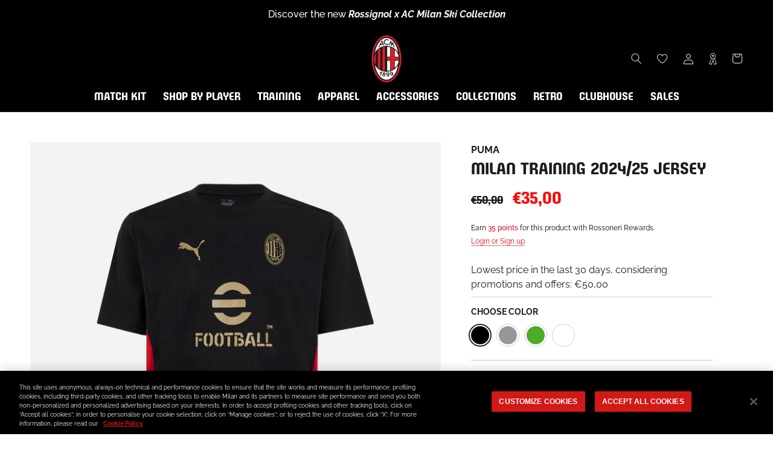

--- FILE ---
content_type: text/html; charset=utf-8
request_url: https://store.acmilan.com/en-ne/tools/tabarnapp-ad/v1_1/default,dealIds/smart_cart_liquid.ejs?EUR12345905&tabarnapp
body_size: -543
content:

{
"isStaffMember":false,
"now": "2026-01-21 15:01",
"prod_extra":{"0":{}
},
"prod_col": {"0":[]
  },"has_carthook":false,"currency":"EUR","money_format":"€{{amount_with_comma_separator}}","money_with_currency_format":"€{{amount_with_comma_separator}}","cbt":"default,dealIds"
}


--- FILE ---
content_type: text/javascript; charset=utf-8
request_url: https://store.acmilan.com/en-ne/cart/update.js?_tbn_ignored&tabarnapp
body_size: 459
content:
{"token":"hWN7rkSkQgDc5rOoHpWPOm94?key=e2bad76433eb698646421c56c1e66222","note":null,"attributes":{},"original_total_price":0,"total_price":0,"total_discount":0,"total_weight":0.0,"item_count":0,"items":[],"requires_shipping":false,"currency":"EUR","items_subtotal_price":0,"cart_level_discount_applications":[],"discount_codes":[],"items_changelog":{"added":[]}}

--- FILE ---
content_type: text/javascript
request_url: https://store.acmilan.com/cdn/shop/t/3/assets/pubsub.min.js?v=47389998050166839621767797999
body_size: -186
content:
"use strict";function _toConsumableArray(r){return _arrayWithoutHoles(r)||_iterableToArray(r)||_unsupportedIterableToArray(r)||_nonIterableSpread()}function _nonIterableSpread(){throw new TypeError("Invalid attempt to spread non-iterable instance.\nIn order to be iterable, non-array objects must have a [Symbol.iterator]() method.")}function _unsupportedIterableToArray(r,t){if(r){if("string"==typeof r)return _arrayLikeToArray(r,t);var e={}.toString.call(r).slice(8,-1);return"Object"===e&&r.constructor&&(e=r.constructor.name),"Map"===e||"Set"===e?Array.from(r):"Arguments"===e||/^(?:Ui|I)nt(?:8|16|32)(?:Clamped)?Array$/.test(e)?_arrayLikeToArray(r,t):void 0}}function _iterableToArray(r){if("undefined"!=typeof Symbol&&null!=r[Symbol.iterator]||null!=r["@@iterator"])return Array.from(r)}function _arrayWithoutHoles(r){if(Array.isArray(r))return _arrayLikeToArray(r)}function _arrayLikeToArray(r,t){(null==t||t>r.length)&&(t=r.length);for(var e=0,a=Array(t);e<t;e++)a[e]=r[e];return a}var subscribers={},PUB_SUB_EVENTS={cartUpdate:"cart-update",quantityUpdate:"quantity-update",variantChange:"variant-change",cartError:"cart-error"};function subscribe(r,t){return void 0===subscribers[r]&&(subscribers[r]=[]),subscribers[r]=[].concat(_toConsumableArray(subscribers[r]),[t]),function(){subscribers[r]=subscribers[r].filter((function(r){return r!==t}))}}function publish(r,t){subscribers[r]&&subscribers[r].forEach((function(r){r(t)}))}
//# sourceMappingURL=pubsub.min.js.map


--- FILE ---
content_type: text/json
request_url: https://conf.config-security.com/model
body_size: 83
content:
{"title":"recommendation AI model (keras)","structure":"release_id=0x44:44:50:38:7a:3d:4d:46:29:7c:3b:7e:63:51:48:54:46:71:67:2a:24:40:51:4f:51:31:31:35:65;keras;ugq3j4v1e5i1qfsnlheshrpykc6x19suacdzplhl2zgy27o4j0bh8ag2yajk6fxe1q9exa9j","weights":"../weights/44445038.h5","biases":"../biases/44445038.h5"}